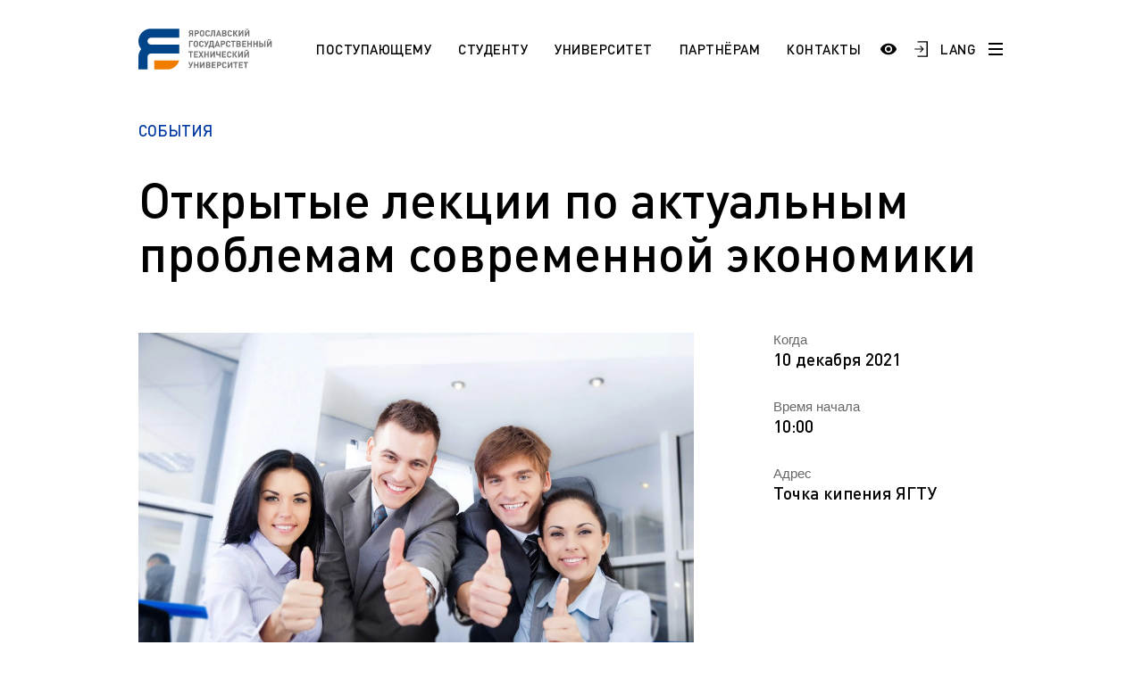

--- FILE ---
content_type: text/css
request_url: https://www.ystu.ru/bitrix/cache/css/s1/ystu/page_384473638bc3e72f0be9081deb0fbf15/page_384473638bc3e72f0be9081deb0fbf15_v1.css?17504030596350
body_size: 1425
content:


/* Start:/local/templates/ystu/assets/css/events.min.css?16859933516194*/
.events__container{opacity:0;width:100%;max-width:1280px;-webkit-box-sizing:border-box;box-sizing:border-box;padding:116px 40px 0;margin:0 auto;-webkit-transition:opacity .2s ease-in-out;transition:opacity .2s ease-in-out}@media screen and (max-width:1280px){.events__container{padding:110px 32px 0}}@media screen and (max-width:1023px){.events__container{padding:63px 12px 0}}.events__nav{display:-webkit-box;display:-ms-flexbox;display:flex;-ms-flex-wrap:wrap;flex-wrap:wrap;list-style:none;padding:0;margin:0}.events__nav-item{margin:0 20px 15px 0;padding:3px 20px 2px 0;border-right:2px solid #99a7b6}.events__nav-item:last-child{margin:0;padding-right:0;border:none}@media screen and (max-width:1023px){.events__nav-item{padding:0 15px 0 0}}.events__nav-item--active .events__nav-link{color:#000}.events__nav-item--is-current{margin:0;padding-right:0;border:none}.events__nav-link{display:block;font-weight:500;font-size:19px;line-height:24px;letter-spacing:.5px;text-transform:uppercase;text-decoration:none;color:#0038a4}.events__header{display:-webkit-box;display:-ms-flexbox;display:flex;-webkit-box-orient:vertical;-webkit-box-direction:normal;-ms-flex-direction:column;flex-direction:column;padding:44px 0 30px}@media screen and (max-width:1023px){.events__nav-link{font-size:16px;line-height:20px}.events__header{padding:40px 0 25px}}.events__title{margin:0 0 38px;font-family:inherit;font-size:56px;line-height:60px}@media screen and (max-width:1023px){.events__title{margin:0 0 25px;font-size:32px;line-height:35px}}.events__table,.events__table-month{display:-webkit-box;display:-ms-flexbox;display:flex;-webkit-box-orient:vertical;-webkit-box-direction:normal;-ms-flex-direction:column;flex-direction:column}.events__table-month{margin:0 0 60px}@media screen and (max-width:1023px){.events__table-month{margin:0 0 48px}}.events__table-subtitle{border-bottom:2px solid #ccc;padding:0 0 12px;margin:0 0 24px;font-weight:500;font-size:36px;line-height:43px}.events__items{display:-webkit-box;display:-ms-flexbox;display:flex;-ms-flex-wrap:wrap;flex-wrap:wrap}.events__day{display:-webkit-box;display:-ms-flexbox;display:flex;-webkit-box-orient:vertical;-webkit-box-direction:normal;-ms-flex-direction:column;flex-direction:column;width:100%;max-width:calc((100% - 96px)/ 7);margin:0 16px 16px 0}.events__day .events__item:nth-child(n+2) .events__item-date{display:none}.events__item{width:100%;text-decoration:none;color:#000;margin-bottom:16px}@media screen and (min-width:1024px){.events__day:nth-child(7n){margin-right:0}.events__item:last-child{margin-bottom:0}}.events__item[data-empty=true],.events__item[data-past=true]{pointer-events:none}.events__item[data-past=true]{opacity:.3}.events__item[data-empty=true] img{display:none}@media screen and (max-width:1023px){.events__table-subtitle{padding:0 0 14px;font-size:24px;line-height:29px}.events__item{max-width:calc((100% - 12px)/ 2);margin:0 10px 24px 0}.events__item:nth-child(2n){margin-right:0}.events__item[data-empty=true],.events__item[data-past=true]{display:none}.events__items .events__item:nth-last-child(1),.events__items .events__item:nth-last-child(2){margin-bottom:0}}.events__item-date{margin:0 0 16px;font-weight:500;font-size:12px;line-height:15px;letter-spacing:.5px;text-transform:uppercase;opacity:.7}.events__item-content{position:relative;display:-webkit-box;display:-ms-flexbox;display:flex;-webkit-box-orient:vertical;-webkit-box-direction:normal;-ms-flex-direction:column;flex-direction:column;-webkit-box-pack:justify;-ms-flex-pack:justify;justify-content:space-between;background:#eceef0;-webkit-transition:.2s ease-in-out;transition:.2s ease-in-out;min-height:160px}.events__item-info-container{display:-webkit-box;display:-ms-flexbox;display:flex;-webkit-box-orient:vertical;-webkit-box-direction:normal;-ms-flex-direction:column;flex-direction:column;width:100%;-webkit-box-sizing:border-box;box-sizing:border-box}.events__item-title{margin:0;padding:10px 4px 14px 10px;font-weight:500;font-size:14px;line-height:16px;color:#0038a4;-webkit-transition:.2s ease-in-out;transition:.2s ease-in-out}@media screen and (max-width:1023px){.events__item-content{position:static;min-height:unset}.events__item-title{padding:10px 12px 14px;font-size:13px;line-height:15px}}.events__item-info{position:relative;display:-webkit-box;display:-ms-flexbox;display:flex;-webkit-box-orient:vertical;-webkit-box-direction:normal;-ms-flex-direction:column;flex-direction:column;margin:auto 0 0;padding:10px 4px 14px 10px;width:100%;-webkit-box-sizing:border-box;box-sizing:border-box;overflow:hidden}@media screen and (max-width:1023px){.events__item-info{overflow:hidden;height:auto;-webkit-box-pack:end;-ms-flex-pack:end;justify-content:flex-end;padding:10px 12px 14px}}.events__item-img{position:absolute;top:0;left:0;display:block;width:100%;height:100px;-webkit-transform:translateY(100%);transform:translateY(100%);opacity:0;-webkit-transition:-webkit-transform .2s ease-in-out;transition:transform .2s ease-in-out;transition:transform .2s ease-in-out,-webkit-transform .2s ease-in-out}@media screen and (max-width:1023px){.events__item-img{position:static;-webkit-transform:translateY(0);transform:translateY(0);opacity:1;height:118px}}.events__item-time{margin:0 0 5px}.events__item-place,.events__item-time{font-weight:700;font-size:9px;line-height:11px;letter-spacing:.5px;text-transform:uppercase;color:#000;opacity:.5;-webkit-transition:.2s ease-in-out;transition:.2s ease-in-out}@media screen and (max-width:1023px){.events__item-place,.events__item-time{z-index:1;opacity:1}}.events__item--hovered{z-index:1;padding:0}.events__item--hovered .events__item-content{background:#fff;-webkit-box-shadow:0 24px 30px rgba(0,0,0,.25);box-shadow:0 24px 30px rgba(0,0,0,.25);min-height:auto}.events__item--hovered .events__item-info{position:absolute;bottom:0;height:100px}.events__item--hovered .events__item-img{-webkit-transform:translateY(0);transform:translateY(0);opacity:1}.events__item--hovered .events__item-place,.events__item--hovered .events__item-time{z-index:1;color:#fff;opacity:1}.events__item--hovered .events__item-time{margin-top:auto}.events__item--hovered .events__item-title{color:#05f}
/* End */
/* /local/templates/ystu/assets/css/events.min.css?16859933516194 */
